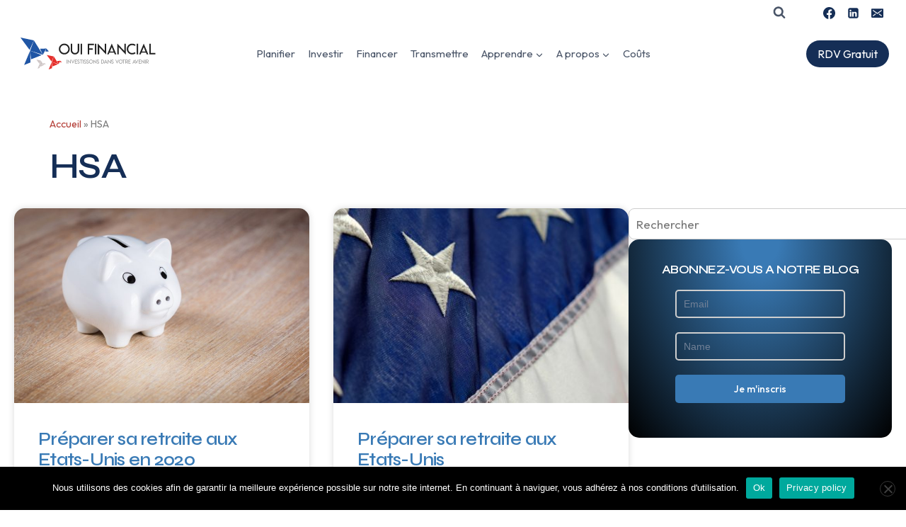

--- FILE ---
content_type: text/css; charset=utf-8
request_url: https://ouifinancial.com/wp-content/plugins/ai-share-summarize/assets/css/ai-share-summarize.css?ver=1.4.1
body_size: 4248
content:
/**
 * AI Share & Summarize Plugin - CSS Styles
 * Minimalist styles for share and AI summarize buttons
 * Version: 1.4.0
 */

/* Main container */
.ayudawp-share-buttons,
.ayudawp-share-buttons h3,
.ayudawp-share-buttons h4,
.ayudawp-share-buttons h5,
.ayudawp-share-buttons h6,
.ayudawp-share-buttons span,
.ayudawp-share-buttons .ayudawp-title,
.ayudawp-buttons-container {
    background: transparent !important;
    background-color: transparent !important;
}

.ayudawp-share-buttons {
    margin: 30px 0;
    padding: 20px 0;
    border-top: 1px solid #e0e0e0;
    border-bottom: 1px solid #e0e0e0;
    clear: both;
}

/* Centered alignment option */
.ayudawp-share-buttons.ayudawp-aiss-centered {
    text-align: center;
}

.ayudawp-share-buttons.ayudawp-aiss-centered .ayudawp-buttons-container {
    justify-content: center;
}

.ayudawp-share-buttons .ayudawp-title {
    margin: 0 0 15px 0;
    font-size: 16px;
    font-weight: 600;
    color: #555;
    font-family: inherit;
    display: block;
}

/* Specific styles for each title type */
.ayudawp-share-buttons h3.ayudawp-title {
    font-size: 18px;
}

.ayudawp-share-buttons h4.ayudawp-title {
    font-size: 16px;
}

.ayudawp-share-buttons h5.ayudawp-title {
    font-size: 14px;
}

.ayudawp-share-buttons h6.ayudawp-title {
    font-size: 13px;
}

.ayudawp-share-buttons span.ayudawp-title {
    font-size: 16px;
    font-weight: 600;
}

/* Buttons container */
.ayudawp-buttons-container {
    display: flex;
    flex-wrap: wrap;
    gap: 10px;
    align-items: center;
}

/* Base button styles - Works for both <a> and <button> with consistent sizing */
.ayudawp-share-btn {
    display: inline-flex;
    align-items: center;
    justify-content: center;
    padding: 8px 16px;
    border-radius: 4px;
    text-decoration: none !important;
    font-weight: 500;
    font-size: 14px;
    line-height: 1.4;
    transition: all 0.3s ease;
    border: 1px solid #ddd;
    width: 180px;
    min-height: 40px; /* Consistent height for both link and button */
    text-align: center;
    background: #fff;
    color: #555;
    font-family: inherit;
    text-transform: capitalize;
    gap: 6px;
    cursor: pointer;
    position: relative;
    overflow: hidden;
}

/* Reset button defaults when used as <button> */
button.ayudawp-share-btn {
    border: 1px solid #ddd;
    background: #fff;
    color: #555;
    font-family: inherit;
    font-size: 14px;
    font-weight: 500;
    outline: none;
    appearance: none;
    -webkit-appearance: none;
    -moz-appearance: none;
}

/* Hover effects */
.ayudawp-share-btn:hover {
    transform: translateY(-2px);
    text-decoration: none !important;
    color: #333;
    background: #f8f9fa;
    border-color: #999;
    box-shadow: 0 4px 12px rgba(0,0,0,0.1);
}

.ayudawp-share-btn:focus {
    outline: 2px solid #0073aa;
    outline-offset: 2px;
    text-decoration: none !important;
}

.ayudawp-share-btn:visited {
    text-decoration: none !important;
}

.ayudawp-share-btn:active {
    text-decoration: none !important;
    transform: translateY(0);
}

/* Ensure button elements inherit proper colors */
button.ayudawp-share-btn:focus {
    outline: 2px solid #0073aa;
    outline-offset: 2px;
}

/* Icon styles */
.ayudawp-icon-wrapper {
    display: inline-flex;
    align-items: center;
    justify-content: center;
    flex-shrink: 0;
}

.ayudawp-icon {
    stroke: currentColor;
}

/* Icons with text layout */
.ayudawp-share-buttons.with-icons .ayudawp-share-btn {
    display: inline-flex;
    align-items: center;
    gap: 6px;
}

.ayudawp-share-buttons.with-icons .ayudawp-button-text {
    display: inline;
}

/* ICONS ONLY STYLE - Consistent sizing for both link and button */
.ayudawp-share-buttons.icons-only .ayudawp-share-btn {
    min-width: 44px;
    width: 44px;
    height: 44px;
    padding: 0;
    border-radius: 6px;
    justify-content: center;
}

.ayudawp-share-buttons.icons-only.square .ayudawp-share-btn {
    border-radius: 4px;
}

.ayudawp-share-buttons.icons-only.circular .ayudawp-share-btn {
    border-radius: 50%;
}

/* DEFAULT STYLE - Minimalist with white background */
.ayudawp-share-buttons .ayudawp-share-btn,
.ayudawp-share-buttons.default .ayudawp-share-btn {
    background: #fff;
    color: #555;
    border: 1px solid #ddd;
}

.ayudawp-share-buttons .ayudawp-share-btn:hover,
.ayudawp-share-buttons.default .ayudawp-share-btn:hover {
    background: #f8f9fa;
    color: #333;
    border-color: #999;
}

/* MINIMAL STYLE - Only borders, BLACK text */
.ayudawp-share-buttons.minimal .ayudawp-share-btn {
    background: transparent !important;
    color: #333 !important;
    border: 1px solid #ddd;
}

.ayudawp-share-buttons.minimal .ayudawp-share-btn:hover {
    background: rgba(0,0,0,0.05) !important;
    color: #000 !important;
    border-color: #999;
}

/* BRAND STYLE - Platform colors with MAXIMUM SPECIFICITY - Works for both <a> and <button> */
.ayudawp-share-buttons.brand .ayudawp-share-btn.twitter,
.ayudawp-share-buttons.brand a.ayudawp-share-btn.twitter,
.ayudawp-share-buttons.brand button.ayudawp-share-btn.twitter {
    background: #1da1f2 !important;
    background-color: #1da1f2 !important;
    border-color: #1da1f2 !important;
    color: white !important;
}

.ayudawp-share-buttons.brand .ayudawp-share-btn.twitter:hover,
.ayudawp-share-buttons.brand a.ayudawp-share-btn.twitter:hover,
.ayudawp-share-buttons.brand button.ayudawp-share-btn.twitter:hover {
    background: #1991db !important;
    background-color: #1991db !important;
    color: white !important;
}

.ayudawp-share-buttons.brand .ayudawp-share-btn.linkedin,
.ayudawp-share-buttons.brand a.ayudawp-share-btn.linkedin,
.ayudawp-share-buttons.brand button.ayudawp-share-btn.linkedin {
    background: #0077b5 !important;
    background-color: #0077b5 !important;
    border-color: #0077b5 !important;
    color: white !important;
}

.ayudawp-share-buttons.brand .ayudawp-share-btn.linkedin:hover,
.ayudawp-share-buttons.brand a.ayudawp-share-btn.linkedin:hover,
.ayudawp-share-buttons.brand button.ayudawp-share-btn.linkedin:hover {
    background: #006699 !important;
    background-color: #006699 !important;
    color: white !important;
}

.ayudawp-share-buttons.brand .ayudawp-share-btn.facebook,
.ayudawp-share-buttons.brand a.ayudawp-share-btn.facebook,
.ayudawp-share-buttons.brand button.ayudawp-share-btn.facebook {
    background: #1877f2 !important;
    background-color: #1877f2 !important;
    border-color: #1877f2 !important;
    color: white !important;
}

.ayudawp-share-buttons.brand .ayudawp-share-btn.facebook:hover,
.ayudawp-share-buttons.brand a.ayudawp-share-btn.facebook:hover,
.ayudawp-share-buttons.brand button.ayudawp-share-btn.facebook:hover {
    background: #166fe5 !important;
    background-color: #166fe5 !important;
    color: white !important;
}

.ayudawp-share-buttons.brand .ayudawp-share-btn.telegram,
.ayudawp-share-buttons.brand a.ayudawp-share-btn.telegram,
.ayudawp-share-buttons.brand button.ayudawp-share-btn.telegram {
    background: #0088cc !important;
    background-color: #0088cc !important;
    border-color: #0088cc !important;
    color: white !important;
}

.ayudawp-share-buttons.brand .ayudawp-share-btn.telegram:hover,
.ayudawp-share-buttons.brand a.ayudawp-share-btn.telegram:hover,
.ayudawp-share-buttons.brand button.ayudawp-share-btn.telegram:hover {
    background: #007bb3 !important;
    background-color: #007bb3 !important;
    color: white !important;
}

.ayudawp-share-buttons.brand .ayudawp-share-btn.whatsapp,
.ayudawp-share-buttons.brand a.ayudawp-share-btn.whatsapp,
.ayudawp-share-buttons.brand button.ayudawp-share-btn.whatsapp {
    background: #25d366 !important;
    background-color: #25d366 !important;
    border-color: #25d366 !important;
    color: white !important;
}

.ayudawp-share-buttons.brand .ayudawp-share-btn.whatsapp:hover,
.ayudawp-share-buttons.brand a.ayudawp-share-btn.whatsapp:hover,
.ayudawp-share-buttons.brand button.ayudawp-share-btn.whatsapp:hover {
    background: #22c55e !important;
    background-color: #22c55e !important;
    color: white !important;
}

.ayudawp-share-buttons.brand .ayudawp-share-btn.email,
.ayudawp-share-buttons.brand a.ayudawp-share-btn.email,
.ayudawp-share-buttons.brand button.ayudawp-share-btn.email {
    background: #6c757d !important;
    background-color: #6c757d !important;
    border-color: #6c757d !important;
    color: white !important;
}

.ayudawp-share-buttons.brand .ayudawp-share-btn.email:hover,
.ayudawp-share-buttons.brand a.ayudawp-share-btn.email:hover,
.ayudawp-share-buttons.brand button.ayudawp-share-btn.email:hover {
    background: #5a6268 !important;
    background-color: #5a6268 !important;
    color: white !important;
}

.ayudawp-share-buttons.brand .ayudawp-share-btn.raindrop,
.ayudawp-share-buttons.brand a.ayudawp-share-btn.raindrop,
.ayudawp-share-buttons.brand button.ayudawp-share-btn.raindrop {
    background: #1e90ff !important;
    background-color: #1e90ff !important;
    border-color: #1e90ff !important;
    color: white !important;
}

.ayudawp-share-buttons.brand .ayudawp-share-btn.raindrop:hover,
.ayudawp-share-buttons.brand a.ayudawp-share-btn.raindrop:hover,
.ayudawp-share-buttons.brand button.ayudawp-share-btn.raindrop:hover {
    background: #1c86ee !important;
    background-color: #1c86ee !important;
    color: white !important;
}

/* New social networks brand colors */
.ayudawp-share-buttons.brand .ayudawp-share-btn.reddit,
.ayudawp-share-buttons.brand a.ayudawp-share-btn.reddit,
.ayudawp-share-buttons.brand button.ayudawp-share-btn.reddit {
    background: #ff4500 !important;
    background-color: #ff4500 !important;
    border-color: #ff4500 !important;
    color: white !important;
}

.ayudawp-share-buttons.brand .ayudawp-share-btn.reddit:hover,
.ayudawp-share-buttons.brand a.ayudawp-share-btn.reddit:hover,
.ayudawp-share-buttons.brand button.ayudawp-share-btn.reddit:hover {
    background: #e03e00 !important;
    background-color: #e03e00 !important;
    color: white !important;
}

.ayudawp-share-buttons.brand .ayudawp-share-btn.bluesky,
.ayudawp-share-buttons.brand a.ayudawp-share-btn.bluesky,
.ayudawp-share-buttons.brand button.ayudawp-share-btn.bluesky {
    background: #00a8e8 !important;
    background-color: #00a8e8 !important;
    border-color: #00a8e8 !important;
    color: white !important;
}

.ayudawp-share-buttons.brand .ayudawp-share-btn.bluesky:hover,
.ayudawp-share-buttons.brand a.ayudawp-share-btn.bluesky:hover,
.ayudawp-share-buttons.brand button.ayudawp-share-btn.bluesky:hover {
    background: #0095ce !important;
    background-color: #0095ce !important;
    color: white !important;
}

.ayudawp-share-buttons.brand .ayudawp-share-btn.line,
.ayudawp-share-buttons.brand a.ayudawp-share-btn.line,
.ayudawp-share-buttons.brand button.ayudawp-share-btn.line {
    background: #00c300 !important;
    background-color: #00c300 !important;
    border-color: #00c300 !important;
    color: white !important;
}

.ayudawp-share-buttons.brand .ayudawp-share-btn.line:hover,
.ayudawp-share-buttons.brand a.ayudawp-share-btn.line:hover,
.ayudawp-share-buttons.brand button.ayudawp-share-btn.line:hover {
    background: #00a600 !important;
    background-color: #00a600 !important;
    color: white !important;
}

/* AI buttons brand colors */
.ayudawp-share-buttons.brand .ayudawp-share-btn.claude,
.ayudawp-share-buttons.brand a.ayudawp-share-btn.claude,
.ayudawp-share-buttons.brand button.ayudawp-share-btn.claude {
    background: #ff6b35 !important;
    background-color: #ff6b35 !important;
    border-color: #ff6b35 !important;
    color: white !important;
}

.ayudawp-share-buttons.brand .ayudawp-share-btn.claude:hover,
.ayudawp-share-buttons.brand a.ayudawp-share-btn.claude:hover,
.ayudawp-share-buttons.brand button.ayudawp-share-btn.claude:hover {
    background: #e55a2b !important;
    background-color: #e55a2b !important;
    color: white !important;
}

.ayudawp-share-buttons.brand .ayudawp-share-btn.chatgpt,
.ayudawp-share-buttons.brand a.ayudawp-share-btn.chatgpt,
.ayudawp-share-buttons.brand button.ayudawp-share-btn.chatgpt {
    background: #10a37f !important;
    background-color: #10a37f !important;
    border-color: #10a37f !important;
    color: white !important;
}

.ayudawp-share-buttons.brand .ayudawp-share-btn.chatgpt:hover,
.ayudawp-share-buttons.brand a.ayudawp-share-btn.chatgpt:hover,
.ayudawp-share-buttons.brand button.ayudawp-share-btn.chatgpt:hover {
    background: #0d8f72 !important;
    background-color: #0d8f72 !important;
    color: white !important;
}

.ayudawp-share-buttons.brand .ayudawp-share-btn.google-ai,
.ayudawp-share-buttons.brand a.ayudawp-share-btn.google-ai,
.ayudawp-share-buttons.brand button.ayudawp-share-btn.google-ai {
    background: #E84430 !important;
    background-color: #E84430 !important;
    border-color: #E84430 !important;
    color: white !important;
}

.ayudawp-share-buttons.brand .ayudawp-share-btn.google-ai:hover,
.ayudawp-share-buttons.brand a.ayudawp-share-btn.google-ai:hover,
.ayudawp-share-buttons.brand button.ayudawp-share-btn.google-ai:hover {
    background: #d13d2a !important;
    background-color: #d13d2a !important;
    color: white !important;
}

.ayudawp-share-buttons.brand .ayudawp-share-btn.gemini,
.ayudawp-share-buttons.brand a.ayudawp-share-btn.gemini,
.ayudawp-share-buttons.brand button.ayudawp-share-btn.gemini {
    background: #8e44ad !important;
    background-color: #8e44ad !important;
    border-color: #8e44ad !important;
    color: white !important;
}

.ayudawp-share-buttons.brand .ayudawp-share-btn.gemini:hover,
.ayudawp-share-buttons.brand a.ayudawp-share-btn.gemini:hover,
.ayudawp-share-buttons.brand button.ayudawp-share-btn.gemini:hover {
    background: #7d3c98 !important;
    background-color: #7d3c98 !important;
    color: white !important;
}

.ayudawp-share-buttons.brand .ayudawp-share-btn.grok,
.ayudawp-share-buttons.brand a.ayudawp-share-btn.grok,
.ayudawp-share-buttons.brand button.ayudawp-share-btn.grok {
    background: #000000 !important;
    background-color: #000000 !important;
    border-color: #000000 !important;
    color: white !important;
}

.ayudawp-share-buttons.brand .ayudawp-share-btn.grok:hover,
.ayudawp-share-buttons.brand a.ayudawp-share-btn.grok:hover,
.ayudawp-share-buttons.brand button.ayudawp-share-btn.grok:hover {
    background: #333333 !important;
    background-color: #333333 !important;
    color: white !important;
}

.ayudawp-share-buttons.brand .ayudawp-share-btn.perplexity,
.ayudawp-share-buttons.brand a.ayudawp-share-btn.perplexity,
.ayudawp-share-buttons.brand button.ayudawp-share-btn.perplexity {
    background: #20b2aa !important;
    background-color: #20b2aa !important;
    border-color: #20b2aa !important;
    color: white !important;
}

.ayudawp-share-buttons.brand .ayudawp-share-btn.perplexity:hover,
.ayudawp-share-buttons.brand a.ayudawp-share-btn.perplexity:hover,
.ayudawp-share-buttons.brand button.ayudawp-share-btn.perplexity:hover {
    background: #1c9a94 !important;
    background-color: #1c9a94 !important;
    color: white !important;
}

/* New AI platforms brand colors */
.ayudawp-share-buttons.brand .ayudawp-share-btn.deepseek,
.ayudawp-share-buttons.brand a.ayudawp-share-btn.deepseek,
.ayudawp-share-buttons.brand button.ayudawp-share-btn.deepseek {
    background: #4a90e2 !important;
    background-color: #4a90e2 !important;
    border-color: #4a90e2 !important;
    color: white !important;
}

.ayudawp-share-buttons.brand .ayudawp-share-btn.deepseek:hover,
.ayudawp-share-buttons.brand a.ayudawp-share-btn.deepseek:hover,
.ayudawp-share-buttons.brand button.ayudawp-share-btn.deepseek:hover {
    background: #3d7ec9 !important;
    background-color: #3d7ec9 !important;
    color: white !important;
}

.ayudawp-share-buttons.brand .ayudawp-share-btn.mistral,
.ayudawp-share-buttons.brand a.ayudawp-share-btn.mistral,
.ayudawp-share-buttons.brand button.ayudawp-share-btn.mistral {
    background: #ff7000 !important;
    background-color: #ff7000 !important;
    border-color: #ff7000 !important;
    color: white !important;
}

.ayudawp-share-buttons.brand .ayudawp-share-btn.mistral:hover,
.ayudawp-share-buttons.brand a.ayudawp-share-btn.mistral:hover,
.ayudawp-share-buttons.brand button.ayudawp-share-btn.mistral:hover {
    background: #e66300 !important;
    background-color: #e66300 !important;
    color: white !important;
}

.ayudawp-share-buttons.brand .ayudawp-share-btn.copilot,
.ayudawp-share-buttons.brand a.ayudawp-share-btn.copilot,
.ayudawp-share-buttons.brand button.ayudawp-share-btn.copilot {
    background: #5e5e5e !important;
    background-color: #5e5e5e !important;
    border-color: #5e5e5e !important;
    color: white !important;
}

.ayudawp-share-buttons.brand .ayudawp-share-btn.copilot:hover,
.ayudawp-share-buttons.brand a.ayudawp-share-btn.copilot:hover,
.ayudawp-share-buttons.brand button.ayudawp-share-btn.copilot:hover {
    background: #4a4a4a !important;
    background-color: #4a4a4a !important;
    color: white !important;
}

/* ICONS-ONLY STYLE with brand colors - Consistent sizing for both <a> and <button> */
.ayudawp-share-buttons.icons-only .ayudawp-share-btn {
    transition: all 0.3s ease;
}

/* Social networks icons-only */
.ayudawp-share-buttons.icons-only .ayudawp-share-btn.twitter,
.ayudawp-share-buttons.icons-only button.ayudawp-share-btn.twitter {
    background: #1da1f2 !important;
    border-color: #1da1f2 !important;
    color: white !important;
}

.ayudawp-share-buttons.icons-only .ayudawp-share-btn.twitter:hover,
.ayudawp-share-buttons.icons-only button.ayudawp-share-btn.twitter:hover {
    background: #1991db !important;
    color: white !important;
}

.ayudawp-share-buttons.icons-only .ayudawp-share-btn.linkedin,
.ayudawp-share-buttons.icons-only button.ayudawp-share-btn.linkedin {
    background: #0077b5 !important;
    border-color: #0077b5 !important;
    color: white !important;
}

.ayudawp-share-buttons.icons-only .ayudawp-share-btn.linkedin:hover,
.ayudawp-share-buttons.icons-only button.ayudawp-share-btn.linkedin:hover {
    background: #006699 !important;
    color: white !important;
}

.ayudawp-share-buttons.icons-only .ayudawp-share-btn.facebook,
.ayudawp-share-buttons.icons-only button.ayudawp-share-btn.facebook {
    background: #1877f2 !important;
    border-color: #1877f2 !important;
    color: white !important;
}

.ayudawp-share-buttons.icons-only .ayudawp-share-btn.facebook:hover,
.ayudawp-share-buttons.icons-only button.ayudawp-share-btn.facebook:hover {
    background: #166fe5 !important;
    color: white !important;
}

.ayudawp-share-buttons.icons-only .ayudawp-share-btn.telegram,
.ayudawp-share-buttons.icons-only button.ayudawp-share-btn.telegram {
    background: #0088cc !important;
    border-color: #0088cc !important;
    color: white !important;
}

.ayudawp-share-buttons.icons-only .ayudawp-share-btn.telegram:hover,
.ayudawp-share-buttons.icons-only button.ayudawp-share-btn.telegram:hover {
    background: #007bb3 !important;
    color: white !important;
}

.ayudawp-share-buttons.icons-only .ayudawp-share-btn.whatsapp,
.ayudawp-share-buttons.icons-only button.ayudawp-share-btn.whatsapp {
    background: #25d366 !important;
    border-color: #25d366 !important;
    color: white !important;
}

.ayudawp-share-buttons.icons-only .ayudawp-share-btn.whatsapp:hover,
.ayudawp-share-buttons.icons-only button.ayudawp-share-btn.whatsapp:hover {
    background: #22c55e !important;
    color: white !important;
}

.ayudawp-share-buttons.icons-only .ayudawp-share-btn.email,
.ayudawp-share-buttons.icons-only button.ayudawp-share-btn.email {
    background: #6c757d !important;
    border-color: #6c757d !important;
    color: white !important;
}

.ayudawp-share-buttons.icons-only .ayudawp-share-btn.email:hover,
.ayudawp-share-buttons.icons-only button.ayudawp-share-btn.email:hover {
    background: #5a6268 !important;
    color: white !important;
}

.ayudawp-share-buttons.icons-only .ayudawp-share-btn.raindrop,
.ayudawp-share-buttons.icons-only button.ayudawp-share-btn.raindrop {
    background: #1e90ff !important;
    border-color: #1e90ff !important;
    color: white !important;
}

.ayudawp-share-buttons.icons-only .ayudawp-share-btn.raindrop:hover,
.ayudawp-share-buttons.icons-only button.ayudawp-share-btn.raindrop:hover {
    background: #1c86ee !important;
    color: white !important;
}

/* New social networks icons-only */
.ayudawp-share-buttons.icons-only .ayudawp-share-btn.reddit,
.ayudawp-share-buttons.icons-only button.ayudawp-share-btn.reddit {
    background: #ff4500 !important;
    border-color: #ff4500 !important;
    color: white !important;
}

.ayudawp-share-buttons.icons-only .ayudawp-share-btn.reddit:hover,
.ayudawp-share-buttons.icons-only button.ayudawp-share-btn.reddit:hover {
    background: #e03e00 !important;
    color: white !important;
}

.ayudawp-share-buttons.icons-only .ayudawp-share-btn.bluesky,
.ayudawp-share-buttons.icons-only button.ayudawp-share-btn.bluesky {
    background: #00a8e8 !important;
    border-color: #00a8e8 !important;
    color: white !important;
}

.ayudawp-share-buttons.icons-only .ayudawp-share-btn.bluesky:hover,
.ayudawp-share-buttons.icons-only button.ayudawp-share-btn.bluesky:hover {
    background: #0095ce !important;
    color: white !important;
}

.ayudawp-share-buttons.icons-only .ayudawp-share-btn.line,
.ayudawp-share-buttons.icons-only button.ayudawp-share-btn.line {
    background: #00c300 !important;
    border-color: #00c300 !important;
    color: white !important;
}

.ayudawp-share-buttons.icons-only .ayudawp-share-btn.line:hover,
.ayudawp-share-buttons.icons-only button.ayudawp-share-btn.line:hover {
    background: #00a600 !important;
    color: white !important;
}

/* AI platforms icons-only */
.ayudawp-share-buttons.icons-only .ayudawp-share-btn.claude,
.ayudawp-share-buttons.icons-only button.ayudawp-share-btn.claude {
    background: #D07252 !important;
    border-color: #D07252 !important;
    color: white !important;
}

.ayudawp-share-buttons.icons-only .ayudawp-share-btn.claude:hover,
.ayudawp-share-buttons.icons-only button.ayudawp-share-btn.claude:hover {
    background: #c45f3f !important;
    color: white !important;
}

.ayudawp-share-buttons.icons-only .ayudawp-share-btn.chatgpt,
.ayudawp-share-buttons.icons-only button.ayudawp-share-btn.chatgpt {
    background: #70A597 !important;
    border-color: #70A597 !important;
    color: white !important;
}

.ayudawp-share-buttons.icons-only .ayudawp-share-btn.chatgpt:hover,
.ayudawp-share-buttons.icons-only button.ayudawp-share-btn.chatgpt:hover {
    background: #5f9285 !important;
    color: white !important;
}

.ayudawp-share-buttons.icons-only .ayudawp-share-btn.google-ai,
.ayudawp-share-buttons.icons-only button.ayudawp-share-btn.google-ai {
    background: #4285f4 !important;
    border-color: #4285f4 !important;
    color: white !important;
}

.ayudawp-share-buttons.icons-only .ayudawp-share-btn.google-ai:hover,
.ayudawp-share-buttons.icons-only button.ayudawp-share-btn.google-ai:hover {
    background: #3367d6 !important;
    color: white !important;
}

.ayudawp-share-buttons.icons-only .ayudawp-share-btn.gemini,
.ayudawp-share-buttons.icons-only button.ayudawp-share-btn.gemini {
    background: #8e44ad !important;
    border-color: #8e44ad !important;
    color: white !important;
}

.ayudawp-share-buttons.icons-only .ayudawp-share-btn.gemini:hover,
.ayudawp-share-buttons.icons-only button.ayudawp-share-btn.gemini:hover {
    background: #7d3c98 !important;
    color: white !important;
}

.ayudawp-share-buttons.icons-only .ayudawp-share-btn.grok,
.ayudawp-share-buttons.icons-only button.ayudawp-share-btn.grok {
    background: #000000 !important;
    border-color: #000000 !important;
    color: white !important;
}

.ayudawp-share-buttons.icons-only .ayudawp-share-btn.grok:hover,
.ayudawp-share-buttons.icons-only button.ayudawp-share-btn.grok:hover {
    background: #333333 !important;
    color: white !important;
}

.ayudawp-share-buttons.icons-only .ayudawp-share-btn.perplexity,
.ayudawp-share-buttons.icons-only button.ayudawp-share-btn.perplexity {
    background: #257C85 !important;
    border-color: #257C85 !important;
    color: white !important;
}

.ayudawp-share-buttons.icons-only .ayudawp-share-btn.perplexity:hover,
.ayudawp-share-buttons.icons-only button.ayudawp-share-btn.perplexity:hover {
    background: #206a72 !important;
    color: white !important;
}

/* New AI platforms icons-only */
.ayudawp-share-buttons.icons-only .ayudawp-share-btn.deepseek,
.ayudawp-share-buttons.icons-only button.ayudawp-share-btn.deepseek {
    background: #4a90e2 !important;
    border-color: #4a90e2 !important;
    color: white !important;
}

.ayudawp-share-buttons.icons-only .ayudawp-share-btn.deepseek:hover,
.ayudawp-share-buttons.icons-only button.ayudawp-share-btn.deepseek:hover {
    background: #3d7ec9 !important;
    color: white !important;
}

.ayudawp-share-buttons.icons-only .ayudawp-share-btn.mistral,
.ayudawp-share-buttons.icons-only button.ayudawp-share-btn.mistral {
    background: #ff7000 !important;
    border-color: #ff7000 !important;
    color: white !important;
}

.ayudawp-share-buttons.icons-only .ayudawp-share-btn.mistral:hover,
.ayudawp-share-buttons.icons-only button.ayudawp-share-btn.mistral:hover {
    background: #e66300 !important;
    color: white !important;
}

.ayudawp-share-buttons.icons-only .ayudawp-share-btn.copilot,
.ayudawp-share-buttons.icons-only button.ayudawp-share-btn.copilot {
    background: #5e5e5e !important;
    border-color: #5e5e5e !important;
    color: white !important;
}

.ayudawp-share-buttons.icons-only .ayudawp-share-btn.copilot:hover,
.ayudawp-share-buttons.icons-only button.ayudawp-share-btn.copilot:hover {
    background: #4a4a4a !important;
    color: white !important;
}

/* DARK STYLE - For dark backgrounds */
.ayudawp-share-buttons.dark {
    border-top-color: #444;
    border-bottom-color: #444;
}

.ayudawp-share-buttons.dark .ayudawp-share-btn {
    background: transparent !important;
    color: #e0e0e0 !important;
    border: 1px solid #666;
}

.ayudawp-share-buttons.dark .ayudawp-share-btn:hover {
    background: rgba(255,255,255,0.1) !important;
    color: #fff !important;
    border-color: #999;
}

.ayudawp-share-buttons.dark .ayudawp-title {
    color: #e0e0e0;
}

/* Tooltip styles */
.ayudawp-tooltip {
    position: absolute;
    background: #333;
    color: #fff;
    padding: 6px 12px;
    border-radius: 4px;
    font-size: 12px;
    white-space: nowrap;
    pointer-events: none;
    opacity: 0;
    transition: opacity 0.3s ease;
    z-index: 9999;
    box-shadow: 0 2px 8px rgba(0,0,0,0.3);
}

.ayudawp-tooltip:after {
    content: '';
    position: absolute;
    bottom: -6px;
    left: 50%;
    transform: translateX(-50%);
    width: 0;
    height: 0;
    border-left: 6px solid transparent;
    border-right: 6px solid transparent;
    border-top: 6px solid #333;
}

.ayudawp-tooltip.active {
    opacity: 1;
}

/* Responsive */
@media (max-width: 768px) {
    .ayudawp-buttons-container {
        gap: 8px;
    }
    
    .ayudawp-share-btn {
        padding: 6px 12px;
        font-size: 13px;
        width: 150px;
        min-height: 36px;
    }
    
    .ayudawp-share-buttons.icons-only .ayudawp-share-btn {
        width: 40px;
        height: 40px;
        min-width: 40px;
    }
    
    .ayudawp-share-buttons {
        padding: 15px 0;
        margin: 20px 0;
    }
    
    .ayudawp-share-buttons .ayudawp-title {
        font-size: 15px;
        margin-bottom: 12px;
    }
}

@media (max-width: 480px) {
    .ayudawp-buttons-container {
        flex-direction: column;
        align-items: center;
    }
    
    .ayudawp-share-btn {
        width: 100%;
        max-width: 300px;
    }
    
    .ayudawp-share-buttons.icons-only .ayudawp-buttons-container {
        display: grid;
        grid-template-columns: repeat(auto-fill, 40px);
        gap: 8px;
        flex-direction: row;
    }
    
    .ayudawp-share-buttons.ayudawp-aiss-centered.icons-only .ayudawp-buttons-container {
        display: flex;
        flex-wrap: wrap;
        margin: 0 auto;
        max-width: 300px;
        justify-content: center;
    }
    
    .ayudawp-share-buttons:not(.ayudawp-aiss-centered).icons-only .ayudawp-buttons-container {
        margin: 0;
        max-width: 100%;
        justify-content: flex-start;
    }
    
    .ayudawp-share-buttons.icons-only .ayudawp-share-btn {
        width: 40px;
        max-width: 40px;
    }
}

/* Admin styles for danger zone */
.ayudawp-danger-zone {
    padding: 15px;
    margin-top: 10px;
    border: 2px solid #dc3232;
    background: #fff2f2;
    border-radius: 4px;
}

.ayudawp-danger-zone label {
    display: flex;
    align-items: center;
    gap: 8px;
    font-weight: 600;
    color: #dc3232;
}

.ayudawp-warning {
    color: #dc3232 !important;
    font-weight: 500;
    margin-top: 8px;
}

/* Additional consistency improvements */
a.ayudawp-share-btn,
button.ayudawp-share-btn {
    box-sizing: border-box;
    -webkit-box-sizing: border-box;
    -moz-box-sizing: border-box;
}

--- FILE ---
content_type: text/css; charset=utf-8
request_url: https://ouifinancial.com/wp-content/uploads/elementor/css/post-24.css?ver=1768596538
body_size: 828
content:
.elementor-kit-24{--e-global-color-primary:#397AB5;--e-global-color-secondary:#54595F;--e-global-color-text:#7A7A7A;--e-global-color-accent:#B54039;--e-global-color-kadence1:#152e56;--e-global-color-kadence2:#b54039;--e-global-color-kadence3:#212121;--e-global-color-kadence4:#2D3748;--e-global-color-kadence5:#4A5568;--e-global-color-kadence6:#718096;--e-global-color-kadence7:#f0f0f0;--e-global-color-kadence8:#F7FAFC;--e-global-color-kadence9:#ffffff;--e-global-color-6c7ab455:#6EC1E4;--e-global-color-ce9db6a:#61CE70;--e-global-color-50db1aa1:#4054B2;--e-global-color-7b2ba2e7:#23A455;--e-global-color-655898e4:#000;--e-global-color-4897325e:#FFF;--e-global-typography-primary-font-family:"Syne";--e-global-typography-primary-font-weight:600;--e-global-typography-secondary-font-family:"Roboto Slab";--e-global-typography-secondary-font-weight:400;--e-global-typography-text-font-family:"Outfit";--e-global-typography-text-font-weight:400;--e-global-typography-accent-font-family:"Roboto";--e-global-typography-accent-font-weight:500;--e-global-typography-ad6d7e7-font-family:"Outfit";--e-global-typography-ad6d7e7-font-size:1.1em;--e-global-typography-ad6d7e7-font-weight:500;color:var( --e-global-color-text );font-family:"Outfit", Sans-serif;font-size:17px;}.elementor-kit-24.el-is-editing{--global-palette1:#152e56;--global-palette2:#b54039;--global-palette3:#212121;--global-palette4:#2D3748;--global-palette5:#4A5568;--global-palette6:#718096;--global-palette7:#f0f0f0;--global-palette8:#F7FAFC;--global-palette9:#ffffff;}.elementor-kit-24 button:hover,.elementor-kit-24 button:focus,.elementor-kit-24 input[type="button"]:hover,.elementor-kit-24 input[type="button"]:focus,.elementor-kit-24 input[type="submit"]:hover,.elementor-kit-24 input[type="submit"]:focus,.elementor-kit-24 .elementor-button:hover,.elementor-kit-24 .elementor-button:focus{background-color:var( --e-global-color-accent );color:var( --e-global-color-kadence9 );}.elementor-kit-24 e-page-transition{background-color:#FFBC7D;}.elementor-kit-24 p{margin-block-end:1.5em;}.elementor-kit-24 h1{font-family:"Syne", Sans-serif;font-size:3em;letter-spacing:-0.03em;}.elementor-kit-24 h2{font-family:"Syne", Sans-serif;font-size:2.2em;letter-spacing:-0.03em;}.elementor-kit-24 h3{font-family:"Syne", Sans-serif;font-size:1.5em;line-height:1.2em;letter-spacing:-0.03em;}.elementor-kit-24 h4{font-family:"Syne", Sans-serif;font-size:1em;letter-spacing:-0.03em;}.elementor-kit-24 h5{letter-spacing:-0.03em;}.elementor-kit-24 button,.elementor-kit-24 input[type="button"],.elementor-kit-24 input[type="submit"],.elementor-kit-24 .elementor-button{font-family:"Outfit", Sans-serif;font-weight:500;border-style:solid;border-width:1px 1px 1px 1px;border-color:#FFFFFF69;border-radius:50px 50px 50px 50px;}.elementor-section.elementor-section-boxed > .elementor-container{max-width:1140px;}.e-con{--container-max-width:1140px;}.elementor-widget:not(:last-child){--kit-widget-spacing:20px;}.elementor-element{--widgets-spacing:20px 20px;--widgets-spacing-row:20px;--widgets-spacing-column:20px;}{}h1.entry-title{display:var(--page-title-display);}@media(max-width:1024px){.elementor-section.elementor-section-boxed > .elementor-container{max-width:1024px;}.e-con{--container-max-width:1024px;}}@media(max-width:767px){.elementor-kit-24 h1{font-size:2.2em;}.elementor-kit-24 h2{font-size:2em;}.elementor-kit-24 h4{font-size:1em;}.elementor-section.elementor-section-boxed > .elementor-container{max-width:767px;}.e-con{--container-max-width:767px;}}

--- FILE ---
content_type: text/css; charset=utf-8
request_url: https://ouifinancial.com/wp-content/uploads/elementor/css/post-5199.css?ver=1768596540
body_size: 1644
content:
.elementor-5199 .elementor-element.elementor-element-fd9f018{--display:flex;--flex-direction:column;--container-widget-width:100%;--container-widget-height:initial;--container-widget-flex-grow:0;--container-widget-align-self:initial;--flex-wrap-mobile:wrap;--gap:1em 1em;--row-gap:1em;--column-gap:1em;--padding-top:2em;--padding-bottom:2em;--padding-left:2em;--padding-right:2em;}.elementor-widget-breadcrumbs{font-family:var( --e-global-typography-secondary-font-family ), Sans-serif;font-weight:var( --e-global-typography-secondary-font-weight );}.elementor-5199 .elementor-element.elementor-element-5c80bd2{font-family:"Outfit", Sans-serif;font-weight:400;}.elementor-widget-theme-archive-title .elementor-heading-title{font-family:var( --e-global-typography-primary-font-family ), Sans-serif;font-weight:var( --e-global-typography-primary-font-weight );color:var( --e-global-color-primary );}.elementor-5199 .elementor-element.elementor-element-9b16b09 .elementor-heading-title{color:var( --e-global-color-kadence1 );}.elementor-5199 .elementor-element.elementor-element-09c5c7b{--display:flex;--flex-direction:row;--container-widget-width:initial;--container-widget-height:100%;--container-widget-flex-grow:1;--container-widget-align-self:stretch;--flex-wrap-mobile:wrap;--justify-content:space-between;--gap:2em 2em;--row-gap:2em;--column-gap:2em;--margin-top:0em;--margin-bottom:5em;--margin-left:0em;--margin-right:0em;--padding-top:0px;--padding-bottom:0px;--padding-left:0px;--padding-right:0px;}.elementor-5199 .elementor-element.elementor-element-9b59c4f{--display:flex;--flex-direction:column;--container-widget-width:100%;--container-widget-height:initial;--container-widget-flex-grow:0;--container-widget-align-self:initial;--flex-wrap-mobile:wrap;--padding-top:0px;--padding-bottom:0px;--padding-left:0px;--padding-right:0px;}.elementor-widget-archive-posts .elementor-button{background-color:var( --e-global-color-accent );font-family:var( --e-global-typography-accent-font-family ), Sans-serif;font-weight:var( --e-global-typography-accent-font-weight );}.elementor-widget-archive-posts .elementor-post__title, .elementor-widget-archive-posts .elementor-post__title a{color:var( --e-global-color-secondary );font-family:var( --e-global-typography-primary-font-family ), Sans-serif;font-weight:var( --e-global-typography-primary-font-weight );}.elementor-widget-archive-posts .elementor-post__meta-data{font-family:var( --e-global-typography-secondary-font-family ), Sans-serif;font-weight:var( --e-global-typography-secondary-font-weight );}.elementor-widget-archive-posts .elementor-post__excerpt p{font-family:var( --e-global-typography-text-font-family ), Sans-serif;font-weight:var( --e-global-typography-text-font-weight );}.elementor-widget-archive-posts .elementor-post__read-more{color:var( --e-global-color-accent );}.elementor-widget-archive-posts a.elementor-post__read-more{font-family:var( --e-global-typography-accent-font-family ), Sans-serif;font-weight:var( --e-global-typography-accent-font-weight );}.elementor-widget-archive-posts .elementor-post__card .elementor-post__badge{background-color:var( --e-global-color-accent );font-family:var( --e-global-typography-accent-font-family ), Sans-serif;font-weight:var( --e-global-typography-accent-font-weight );}.elementor-widget-archive-posts .elementor-pagination{font-family:var( --e-global-typography-secondary-font-family ), Sans-serif;font-weight:var( --e-global-typography-secondary-font-weight );}.elementor-widget-archive-posts .e-load-more-message{font-family:var( --e-global-typography-secondary-font-family ), Sans-serif;font-weight:var( --e-global-typography-secondary-font-weight );}.elementor-widget-archive-posts .elementor-posts-nothing-found{color:var( --e-global-color-text );font-family:var( --e-global-typography-text-font-family ), Sans-serif;font-weight:var( --e-global-typography-text-font-weight );}.elementor-5199 .elementor-element.elementor-element-a3730fc{--grid-row-gap:2em;--grid-column-gap:2em;}.elementor-5199 .elementor-element.elementor-element-a3730fc .elementor-posts-container .elementor-post__thumbnail{padding-bottom:calc( 0.66 * 100% );}.elementor-5199 .elementor-element.elementor-element-a3730fc:after{content:"0.66";}.elementor-5199 .elementor-element.elementor-element-a3730fc .elementor-post__thumbnail__link{width:100%;}.elementor-5199 .elementor-element.elementor-element-a3730fc .elementor-post__meta-data span + span:before{content:"•";}.elementor-5199 .elementor-element.elementor-element-a3730fc .elementor-post__card{border-width:0px;border-radius:15px;}.elementor-5199 .elementor-element.elementor-element-a3730fc .elementor-post__text{padding:0 2em;margin-top:1em;}.elementor-5199 .elementor-element.elementor-element-a3730fc .elementor-post__meta-data{padding:10px 2em;color:var( --e-global-color-text );font-family:"Outfit", Sans-serif;font-size:0.8em;font-weight:400;}.elementor-5199 .elementor-element.elementor-element-a3730fc .elementor-post__avatar{padding-right:2em;padding-left:2em;}.elementor-5199 .elementor-element.elementor-element-a3730fc .elementor-post__card .elementor-post__meta-data{border-top-color:#FFFFFF;}.elementor-5199 .elementor-element.elementor-element-a3730fc .elementor-post__title, .elementor-5199 .elementor-element.elementor-element-a3730fc .elementor-post__title a{color:var( --e-global-color-primary );font-family:"Syne", Sans-serif;font-size:1.2em;font-weight:600;line-height:1.2em;letter-spacing:-0.03em;}.elementor-5199 .elementor-element.elementor-element-a3730fc .elementor-post__title{margin-bottom:1em;}.elementor-5199 .elementor-element.elementor-element-a3730fc .elementor-pagination{text-align:center;font-family:"Outfit", Sans-serif;font-weight:400;margin-top:3em;}body:not(.rtl) .elementor-5199 .elementor-element.elementor-element-a3730fc .elementor-pagination .page-numbers:not(:first-child){margin-left:calc( 1em/2 );}body:not(.rtl) .elementor-5199 .elementor-element.elementor-element-a3730fc .elementor-pagination .page-numbers:not(:last-child){margin-right:calc( 1em/2 );}body.rtl .elementor-5199 .elementor-element.elementor-element-a3730fc .elementor-pagination .page-numbers:not(:first-child){margin-right:calc( 1em/2 );}body.rtl .elementor-5199 .elementor-element.elementor-element-a3730fc .elementor-pagination .page-numbers:not(:last-child){margin-left:calc( 1em/2 );}.elementor-5199 .elementor-element.elementor-element-050f251{--display:flex;--flex-direction:column;--container-widget-width:100%;--container-widget-height:initial;--container-widget-flex-grow:0;--container-widget-align-self:initial;--flex-wrap-mobile:wrap;--gap:2em 2em;--row-gap:2em;--column-gap:2em;--padding-top:0px;--padding-bottom:0px;--padding-left:0px;--padding-right:0px;}.elementor-5199 .elementor-element.elementor-element-67fba65{--display:flex;--padding-top:0px;--padding-bottom:0px;--padding-left:0px;--padding-right:0px;}.elementor-widget-search{--e-search-input-color:var( --e-global-color-text );}.elementor-widget-search.e-focus{--e-search-input-color:var( --e-global-color-text );}.elementor-widget-search .elementor-pagination{font-family:var( --e-global-typography-primary-font-family ), Sans-serif;font-weight:var( --e-global-typography-primary-font-weight );}.elementor-5199 .elementor-element.elementor-element-eed32b8 .e-search-submit{background-color:var( --e-global-color-kadence1 );}.elementor-5199 .elementor-element.elementor-element-eed32b8{--e-search-placeholder-color:var( --e-global-color-text );--e-search-input-padding-block-start:10px;--e-search-input-padding-inline-start:10px;--e-search-input-padding-block-end:10px;--e-search-input-padding-inline-end:10px;--e-search-submit-margin-inline-start:0px;--e-search-submit-border-radius:0px 8px 8px 0px;--e-search-submit-padding:10px 10px 10px 10px;}.elementor-5199 .elementor-element.elementor-element-eed32b8 .e-search-input{border-radius:8px 0px 0px 8px;}.elementor-5199 .elementor-element.elementor-element-75be0df{--display:flex;--border-radius:15px 15px 15px 15px;--padding-top:2em;--padding-bottom:2em;--padding-left:2em;--padding-right:2em;}.elementor-5199 .elementor-element.elementor-element-75be0df:not(.elementor-motion-effects-element-type-background), .elementor-5199 .elementor-element.elementor-element-75be0df > .elementor-motion-effects-container > .elementor-motion-effects-layer{background-color:transparent;background-image:radial-gradient(at top center, var( --e-global-color-primary ) 10%, var( --e-global-color-655898e4 ) 100%);}.elementor-widget-heading .elementor-heading-title{font-family:var( --e-global-typography-primary-font-family ), Sans-serif;font-weight:var( --e-global-typography-primary-font-weight );color:var( --e-global-color-primary );}.elementor-5199 .elementor-element.elementor-element-d166009{text-align:center;}.elementor-5199 .elementor-element.elementor-element-d166009 .elementor-heading-title{color:var( --e-global-color-kadence9 );}.elementor-5199 .elementor-element.elementor-element-7fc27db{padding:0em 0em 0em 0em;}@media(max-width:1024px){.elementor-5199 .elementor-element.elementor-element-09c5c7b{--flex-direction:column;--container-widget-width:100%;--container-widget-height:initial;--container-widget-flex-grow:0;--container-widget-align-self:initial;--flex-wrap-mobile:wrap;--padding-top:2em;--padding-bottom:2em;--padding-left:2em;--padding-right:2em;}}@media(max-width:767px){.elementor-5199 .elementor-element.elementor-element-a3730fc .elementor-posts-container .elementor-post__thumbnail{padding-bottom:calc( 0.5 * 100% );}.elementor-5199 .elementor-element.elementor-element-a3730fc:after{content:"0.5";}.elementor-5199 .elementor-element.elementor-element-a3730fc .elementor-post__thumbnail__link{width:100%;}}@media(min-width:768px){.elementor-5199 .elementor-element.elementor-element-09c5c7b{--content-width:1240px;}.elementor-5199 .elementor-element.elementor-element-9b59c4f{--width:70%;}.elementor-5199 .elementor-element.elementor-element-050f251{--width:30%;}}@media(max-width:1024px) and (min-width:768px){.elementor-5199 .elementor-element.elementor-element-9b59c4f{--width:100%;}.elementor-5199 .elementor-element.elementor-element-050f251{--width:100%;}}

--- FILE ---
content_type: text/css;charset=UTF-8
request_url: https://static.zohocdn.com/backstage/v1.0/styles/ticket-widget/v1.3/register-widget.min.css
body_size: 463
content:
.zbs-widget-container{position:relative}.zbs-widget-container{min-height:600px;width:100%;margin:auto}.zbs-widget-container iframe.zbs-iframe-widget{min-height:calc(100vh - 100px);width:100%}.zbs-widget-container .zbs-close-icon{position:absolute;top:20px;right:20px;font-size:20px;font-style:normal;width:30px;height:30px;border-radius:50%;background:rgba(0,0,0,.2);color:#fff;align-items:center;justify-content:center;display:flex;cursor:pointer}.zbs-is-loader-on{min-width:200px;width:100%;padding:10px;position:relative;display:flex;align-items:center;justify-content:center;color:#ccc;cursor:pointer;transition:.3s linear;background:rgba(0,0,0,.8);opacity:1!important}.zbs-is-loader-on .zbs-loader{width:60px;height:60px;display:inline-block;position:relative}.zbs-is-loader-on .zbs-loader::after,.zbs-is-loader-on .zbs-loader::before{content:"";width:60px;height:60px;border-radius:50%;background:#fff;position:absolute;left:0;top:0;-webkit-animation:zbs-zoom-in 2s linear infinite;animation:zbs-zoom-in 2s linear infinite;opacity:0}.zbs-is-loader-on .zbs-loader::after{animation-delay:1s}.zbs-btn-disabled,.zbs-btn-loading,[zbs-elem-disabled=true]{opacity:.65;pointer-events:none;cursor:not-allowed}.zbs-btn-loading{position:relative}.zbs-btn-loading:after,.zbs-btn-loading:before{content:"";width:40px;height:40px;border-radius:50%;background:#fff;position:absolute;top:0;bottom:0;-webkit-animation:zbs-zoom-in 2s linear infinite;animation:zbs-zoom-in 2s linear infinite;opacity:0;margin:auto;left:0;right:0;text-align:center}.zbs-btn-loading:after{animation-delay:1s}.zbs-fadeInUp{animation:.6s zbs-fadeInUp .3s ease-in-out forwards}.zbs-fadeOutDown{animation:zbs-fadeOutDown .3s ease-in-out forwards}@keyframes zbs-fadeInUp{0%{opacity:0;visibility:hidden;transform:translateY(100px)}100%{opacity:1;visibility:visible;transform:translateY(0)}}@keyframes zbs-fadeOutDown{0%{opacity:1;transform:translateY(0)}100%{opacity:0;transform:translateY(100px)}}@keyframes zbs-zoom-in{0%{transform:scale(.1);opacity:1}100%{transform:scale(1);opacity:0}}.zbs-widget-container iframe.zbs-iframe-widget .embed-ticket-modal .by-tkt-footer{position:fixed;bottom:0;width:100%}

--- FILE ---
content_type: image/svg+xml
request_url: https://ouifinancial.com/wp-content/uploads/2024/11/Oui-Logo-Line.svg
body_size: 4358
content:
<?xml version="1.0" encoding="UTF-8"?>
<svg id="Birds" xmlns="http://www.w3.org/2000/svg" viewBox="0 0 1920 640">
  <defs>
    <style>
      .cls-1 {
        fill: #2056a5;
      }

      .cls-2 {
        fill: #222;
      }

      .cls-3 {
        fill: #999;
      }

      .cls-4 {
        fill: #cec6c6;
      }

      .cls-5 {
        fill: #e5302c;
      }
    </style>
  </defs>
  <g>
    <g id="Blue_Bird">
      <polyline class="cls-1" points="46.88 96.33 229.03 135.39 170.94 264.93 46.88 96.33"/>
      <polyline class="cls-1" points="350.57 330.52 178.34 275.04 229.09 135.52 350.57 330.52"/>
      <polyline class="cls-1" points="350.57 330.52 312.38 249.68 397.16 246.24 350.57 330.52"/>
      <polyline class="cls-1" points="434.03 285.72 385.02 286.24 397.16 246.24 434.03 285.72"/>
      <polyline class="cls-1" points="334.78 335.98 190.51 393.28 178.34 274.91 334.78 335.98"/>
      <polyline class="cls-1" points="178.34 274.91 182.72 436.2 96.46 470.3 178.34 274.91"/>
    </g>
    <g id="Red_Bird">
      <polyline class="cls-5" points="402.91 333.63 499.41 354.32 468.64 422.95 402.91 333.63"/>
      <polyline class="cls-5" points="563.8 457.7 472.56 428.31 499.45 354.39 563.8 457.7"/>
      <polyline class="cls-5" points="563.8 457.7 543.57 414.88 588.49 413.05 563.8 457.7"/>
      <polyline class="cls-5" points="608.02 433.97 582.06 434.24 588.49 413.05 608.02 433.97"/>
      <polyline class="cls-5" points="555.44 460.6 479.01 490.95 472.56 428.24 555.44 460.6"/>
      <polyline class="cls-5" points="472.56 428.24 474.88 513.69 429.18 531.76 472.56 428.24"/>
    </g>
    <g id="Grey_Bird">
      <polyline class="cls-4" points="262.71 396.76 323.14 409.72 303.87 452.7 262.71 396.76"/>
      <polyline class="cls-4" points="363.46 474.46 306.32 456.05 323.16 409.76 363.46 474.46"/>
      <polyline class="cls-4" points="363.46 474.46 350.79 447.64 378.92 446.49 363.46 474.46"/>
      <polyline class="cls-4" points="391.15 459.59 374.89 459.76 378.92 446.49 391.15 459.59"/>
      <polyline class="cls-4" points="358.22 476.27 310.36 495.28 306.32 456.01 358.22 476.27"/>
      <polyline class="cls-4" points="306.32 456.01 307.77 509.52 279.16 520.83 306.32 456.01"/>
    </g>
  </g>
  <g>
    <g id="Oui">
      <path class="cls-2" d="M669.81,184.69c8.51,3.57,16.46,9.03,23.87,16.37,7.27,7.27,12.7,15.2,16.27,23.77,3.64,8.77,5.46,18.18,5.46,28.25s-1.82,19.55-5.46,28.25c-3.57,8.64-8.99,16.56-16.27,23.77-7.14,7.15-15.1,12.53-23.87,16.17-8.77,3.57-18.15,5.36-28.15,5.36s-19.55-1.79-28.25-5.36c-8.7-3.57-16.63-8.96-23.77-16.17-7.34-7.27-12.73-15.23-16.17-23.87-3.57-8.44-5.36-17.83-5.36-28.16s1.79-19.65,5.36-28.15c3.44-8.51,8.83-16.5,16.17-23.97,7.27-7.27,15.2-12.7,23.77-16.27,8.44-3.57,17.86-5.36,28.25-5.36s19.65,1.79,28.15,5.36ZM620.91,202.91c-6.56,2.86-12.34,6.82-17.34,11.89-5.33,5.32-9.29,11.14-11.89,17.44-2.6,6.36-3.9,13.25-3.9,20.65s1.3,14.42,3.9,20.65c2.53,6.3,6.5,12.11,11.89,17.44,5,5.2,10.78,9.13,17.34,11.79,6.49,2.66,13.41,3.99,20.75,3.99s14.13-1.33,20.56-3.99c6.43-2.66,12.24-6.59,17.44-11.79,5.33-5.32,9.29-11.14,11.89-17.44,2.73-6.3,4.09-13.18,4.09-20.65s-1.36-14.22-4.09-20.65c-2.66-6.24-6.59-12.05-11.79-17.44-5.2-5.13-11.04-9.09-17.54-11.89-6.43-2.66-13.28-3.99-20.56-3.99s-14.26,1.33-20.75,3.99Z"/>
      <path class="cls-2" d="M843.81,180.5v89.04c0,7.99-1.36,15.33-4.09,22.02-2.86,6.75-7.08,12.92-12.66,18.51v.1c-5.91,5.78-12.11,9.97-18.61,12.57-6.69,2.79-14,4.19-21.92,4.19s-15.43-1.36-22.12-4.09c-6.95-2.86-13.15-7.11-18.61-12.76-5.65-5.59-9.87-11.76-12.66-18.51-2.73-6.69-4.09-14.03-4.09-22.02v-89.04h19.58v88.95c0,5.07.94,9.87,2.83,14.42,1.75,4.29,4.51,8.35,8.28,12.18,3.64,3.7,7.73,6.46,12.28,8.28,4.42,1.88,9.22,2.82,14.42,2.82s9.71-.94,14.32-2.82c4.55-1.88,8.61-4.64,12.18-8.28,3.57-3.38,6.4-7.44,8.48-12.18,1.88-4.55,2.83-9.35,2.83-14.42v-88.95h19.58Z"/>
      <path class="cls-2" d="M863.3,180.5h19.39v144.87h-19.39v-144.87Z"/>
      <path class="cls-2" d="M1043.05,180.21v19.29h-63.03v43.84h47.25v19.29h-47.25v63.13h-19.39v-145.55h82.42Z"/>
      <path class="cls-2" d="M1056.69,180.5h19.39v144.87h-19.39v-144.87Z"/>
      <path class="cls-2" d="M1190.16,278.5v-98.3h19.39v147.79l-94.6-100.83v98.59h-19.39v-146.72l94.6,99.47Z"/>
      <path class="cls-2" d="M1347.69,325.36h-20.75l-10.72-23.87h-61.57l-10.72,23.87h-20.75l62.25-146.23,62.25,146.23ZM1285.39,285.91h23.72c-3.96-9.09-7.91-18.87-11.84-29.32-3.93-10.46-7.84-20.26-11.74-29.42-3.96,9.16-7.94,18.96-11.93,29.42s-7.94,20.23-11.84,29.32h23.63Z"/>
      <path class="cls-2" d="M1455.93,278.5v-98.3h19.39v147.79l-94.6-100.83v98.59h-19.39v-146.72l94.6,99.47Z"/>
      <path class="cls-2" d="M1562.32,179.72c5,0,9.94.45,14.81,1.36,4.68.97,9.26,2.44,13.74,4.38,4.61,2.08,8.83,4.38,12.66,6.92,2.34,1.62,4.48,3.22,6.43,4.77l-13.93,13.93c-3.96-3.25-8.28-5.88-12.96-7.89-6.43-2.66-13.28-3.99-20.56-3.99s-14.16,1.33-20.65,3.99c-6.43,2.79-12.21,6.76-17.34,11.89-5.2,5.2-9.12,11.01-11.79,17.44h-.1c-2.6,6.36-3.9,13.25-3.9,20.65s1.3,14.45,3.9,20.75c2.73,6.43,6.69,12.21,11.89,17.34,5,5.2,10.78,9.12,17.34,11.79,6.49,2.66,13.38,3.99,20.65,3.99s14.19-1.33,20.75-3.99c4.87-2.01,9.19-4.61,12.96-7.79l13.83,13.93c-1.95,1.62-4.09,3.22-6.43,4.77-4.09,2.79-8.31,5.1-12.66,6.92-4.68,2.01-9.25,3.44-13.74,4.29-4.68.97-9.61,1.46-14.81,1.46-10.07,0-19.45-1.79-28.15-5.36-8.7-3.57-16.63-8.96-23.77-16.17-7.34-7.27-12.73-15.23-16.17-23.87-3.57-8.44-5.36-17.83-5.36-28.16s1.79-19.65,5.36-28.15c3.44-8.51,8.83-16.5,16.17-23.97,7.27-7.27,15.2-12.7,23.77-16.27,6.3-2.6,13.05-4.25,20.26-4.97h7.79Z"/>
      <path class="cls-2" d="M1623.7,180.5h19.39v144.87h-19.39v-144.87Z"/>
      <path class="cls-2" d="M1781.23,325.36h-20.75l-10.72-23.87h-61.57l-10.72,23.87h-20.75l62.25-146.23,62.25,146.23ZM1718.93,285.91h23.72c-3.96-9.09-7.91-18.87-11.84-29.32-3.93-10.46-7.84-20.26-11.74-29.42-3.96,9.16-7.94,18.96-11.93,29.42-3.99,10.46-7.94,20.23-11.84,29.32h23.63Z"/>
      <path class="cls-2" d="M1814.26,180.5v125.77h63.03v19.09h-82.42v-144.87h19.39Z"/>
    </g>
    <g id="Tagline">
      <path class="cls-3" d="M673.7,397.42h7.15v53.42h-7.15v-53.42Z"/>
      <path class="cls-3" d="M722.92,433.55v-36.24h7.15v54.49l-34.88-37.18v36.35h-7.15v-54.1l34.88,36.68Z"/>
      <path class="cls-3" d="M757.77,451.3l-22.67-53.88h7.4l15.23,36.78,15.27-36.78h7.54l-22.77,53.88Z"/>
      <path class="cls-3" d="M815.98,397.31v7.11h-23.24v16.16h17.42v7.11h-17.42v16.16h23.24v7.11h-30.39v-53.67h30.39Z"/>
      <path class="cls-3" d="M837.79,443.37c1.06-.42,2.02-.98,2.88-1.67.85-.69,1.54-1.53,2.06-2.54s.78-2.08.78-3.23c.02-.96-.18-1.86-.6-2.69-.42-.83-.96-1.54-1.61-2.13-.66-.59-1.47-1.13-2.43-1.64-.97-.51-1.89-.92-2.76-1.24-.87-.31-1.84-.62-2.9-.9-2.36-.66-4.47-1.5-6.31-2.54-1.84-1.03-3.46-2.39-4.85-4.06-.95-1.14-1.68-2.43-2.2-3.86-.52-1.43-.78-2.92-.78-4.48,0-2.1.4-4.09,1.19-5.96.79-1.87,1.9-3.52,3.31-4.92,1.43-1.43,3.08-2.54,4.97-3.33,1.88-.79,3.88-1.19,5.98-1.19,1.91,0,3.73.33,5.46.99,1.73.66,3.29,1.59,4.67,2.79,2.33,2.01,3.9,4.5,4.73,7.46l-7.13,1.51c-.39-1.1-1.03-2.11-1.92-3.03-1.62-1.6-3.53-2.4-5.72-2.4-1.09,0-2.13.21-3.13.64s-1.86,1.01-2.61,1.76-1.35,1.63-1.78,2.63c-.43.99-.64,2.03-.64,3.11,0,.78.12,1.52.35,2.2.24.68.54,1.28.9,1.77.37.5.84.98,1.42,1.43.58.45,1.15.83,1.7,1.12.55.3,1.2.6,1.95.9.76.3,1.41.54,1.96.72s1.21.38,1.96.62c.75.24,1.33.42,1.72.56,1.31.46,2.54,1.01,3.72,1.63,1.17.63,2.3,1.38,3.38,2.26,1.08.88,2.01,1.82,2.79,2.84.78,1.02,1.4,2.17,1.87,3.46.46,1.29.7,2.64.7,4.05,0,2.11-.46,4.13-1.37,6.05-.91,1.92-2.12,3.56-3.62,4.92-1.5,1.36-3.24,2.44-5.22,3.25-1.98.8-4.02,1.21-6.1,1.21-2.29,0-4.51-.47-6.65-1.4s-4.01-2.26-5.62-3.98c-1.6-1.72-2.74-3.67-3.42-5.86l7.17-1.53c.67,1.61,1.81,2.92,3.42,3.94,1.61,1.02,3.3,1.53,5.06,1.53,1.11-.08,2.19-.34,3.26-.76Z"/>
      <path class="cls-3" d="M877.43,397.42h12v7.08h-14.26v46.34h-7.15v-46.34h-14.26v-7.08h23.67Z"/>
      <path class="cls-3" d="M894.47,397.42h7.15v53.42h-7.15v-53.42Z"/>
      <path class="cls-3" d="M925.57,443.37c1.06-.42,2.02-.98,2.88-1.67.85-.69,1.54-1.53,2.06-2.54s.78-2.08.78-3.23c.02-.96-.18-1.86-.6-2.69-.42-.83-.96-1.54-1.61-2.13-.66-.59-1.47-1.13-2.43-1.64-.97-.51-1.89-.92-2.76-1.24-.87-.31-1.84-.62-2.9-.9-2.36-.66-4.47-1.5-6.31-2.54-1.84-1.03-3.46-2.39-4.85-4.06-.95-1.14-1.68-2.43-2.2-3.86-.52-1.43-.78-2.92-.78-4.48,0-2.1.4-4.09,1.19-5.96.79-1.87,1.9-3.52,3.31-4.92,1.43-1.43,3.08-2.54,4.97-3.33,1.88-.79,3.88-1.19,5.98-1.19,1.91,0,3.73.33,5.46.99,1.73.66,3.29,1.59,4.67,2.79,2.33,2.01,3.9,4.5,4.73,7.46l-7.13,1.51c-.39-1.1-1.03-2.11-1.92-3.03-1.62-1.6-3.53-2.4-5.72-2.4-1.09,0-2.13.21-3.13.64-.99.42-1.86,1.01-2.61,1.76s-1.35,1.63-1.78,2.63c-.43.99-.64,2.03-.64,3.11,0,.78.12,1.52.35,2.2.24.68.54,1.28.9,1.77.37.5.84.98,1.42,1.43.58.45,1.15.83,1.7,1.12.55.3,1.2.6,1.95.9.76.3,1.41.54,1.96.72s1.21.38,1.96.62c.75.24,1.33.42,1.72.56,1.31.46,2.54,1.01,3.72,1.63,1.17.63,2.3,1.38,3.38,2.26,1.08.88,2.01,1.82,2.79,2.84s1.4,2.17,1.87,3.46c.46,1.29.7,2.64.7,4.05,0,2.11-.46,4.13-1.37,6.05-.91,1.92-2.12,3.56-3.62,4.92-1.5,1.36-3.24,2.44-5.22,3.25-1.98.8-4.02,1.21-6.1,1.21-2.29,0-4.51-.47-6.65-1.4s-4.01-2.26-5.62-3.98-2.74-3.67-3.42-5.86l7.17-1.53c.67,1.61,1.81,2.92,3.42,3.94s3.3,1.53,5.06,1.53c1.11-.08,2.19-.34,3.26-.76Z"/>
      <path class="cls-3" d="M960.46,443.37c1.06-.42,2.02-.98,2.88-1.67.85-.69,1.54-1.53,2.06-2.54s.78-2.08.78-3.23c.02-.96-.18-1.86-.6-2.69-.42-.83-.96-1.54-1.61-2.13-.66-.59-1.47-1.13-2.43-1.64-.97-.51-1.89-.92-2.76-1.24-.87-.31-1.84-.62-2.9-.9-2.36-.66-4.47-1.5-6.31-2.54-1.84-1.03-3.46-2.39-4.85-4.06-.95-1.14-1.68-2.43-2.2-3.86s-.78-2.92-.78-4.48c0-2.1.4-4.09,1.19-5.96.79-1.87,1.9-3.52,3.31-4.92,1.43-1.43,3.08-2.54,4.97-3.33,1.88-.79,3.88-1.19,5.98-1.19,1.91,0,3.73.33,5.46.99,1.73.66,3.29,1.59,4.67,2.79,2.33,2.01,3.9,4.5,4.73,7.46l-7.13,1.51c-.39-1.1-1.03-2.11-1.92-3.03-1.62-1.6-3.53-2.4-5.72-2.4-1.09,0-2.13.21-3.13.64s-1.86,1.01-2.61,1.76-1.35,1.63-1.78,2.63c-.43.99-.64,2.03-.64,3.11,0,.78.12,1.52.35,2.2.24.68.54,1.28.9,1.77.37.5.84.98,1.42,1.43.58.45,1.15.83,1.7,1.12.55.3,1.2.6,1.95.9.76.3,1.41.54,1.96.72s1.21.38,1.96.62c.75.24,1.33.42,1.72.56,1.31.46,2.54,1.01,3.72,1.63s2.3,1.38,3.38,2.26c1.08.88,2.01,1.82,2.79,2.84s1.4,2.17,1.87,3.46c.46,1.29.7,2.64.7,4.05,0,2.11-.46,4.13-1.37,6.05-.91,1.92-2.12,3.56-3.62,4.92-1.5,1.36-3.24,2.44-5.22,3.25-1.98.8-4.02,1.21-6.1,1.21-2.29,0-4.51-.47-6.65-1.4-2.14-.94-4.01-2.26-5.62-3.98-1.6-1.72-2.74-3.67-3.42-5.86l7.17-1.53c.67,1.61,1.81,2.92,3.42,3.94,1.61,1.02,3.3,1.53,5.06,1.53,1.11-.08,2.19-.34,3.26-.76Z"/>
      <path class="cls-3" d="M1013.93,398.96c3.14,1.32,6.07,3.33,8.8,6.04,2.68,2.68,4.68,5.6,6,8.76,1.34,3.23,2.01,6.71,2.01,10.42s-.67,7.21-2.01,10.42c-1.32,3.19-3.32,6.11-6,8.77-2.63,2.63-5.57,4.62-8.8,5.96-3.23,1.32-6.69,1.98-10.38,1.98s-7.21-.66-10.42-1.98c-3.21-1.32-6.13-3.31-8.76-5.96-2.71-2.68-4.69-5.62-5.96-8.8-1.32-3.11-1.98-6.57-1.98-10.38s.66-7.24,1.98-10.38c1.27-3.14,3.26-6.08,5.96-8.84,2.68-2.68,5.6-4.68,8.76-6,3.11-1.32,6.59-1.98,10.42-1.98s7.24.66,10.38,1.98ZM995.9,405.68c-2.42,1.05-4.55,2.51-6.39,4.38-1.96,1.96-3.42,4.11-4.38,6.43-.96,2.35-1.44,4.88-1.44,7.62s.48,5.32,1.44,7.62c.93,2.32,2.4,4.47,4.38,6.43,1.84,1.92,3.98,3.37,6.39,4.35,2.4.98,4.95,1.47,7.65,1.47s5.21-.49,7.58-1.47c2.37-.98,4.51-2.43,6.43-4.35,1.96-1.96,3.42-4.11,4.38-6.43,1.01-2.32,1.51-4.86,1.51-7.62s-.5-5.24-1.51-7.62c-.98-2.3-2.43-4.44-4.35-6.43-1.92-1.89-4.07-3.35-6.47-4.38-2.37-.98-4.9-1.47-7.58-1.47s-5.26.49-7.65,1.47Z"/>
      <path class="cls-3" d="M1070.66,433.55v-36.24h7.15v54.49l-34.88-37.18v36.35h-7.15v-54.1l34.88,36.68Z"/>
      <path class="cls-3" d="M1101.78,443.37c1.06-.42,2.02-.98,2.88-1.67.85-.69,1.54-1.53,2.06-2.54.52-1.01.78-2.08.78-3.23.02-.96-.18-1.86-.6-2.69-.42-.83-.96-1.54-1.61-2.13-.66-.59-1.47-1.13-2.43-1.64-.97-.51-1.89-.92-2.76-1.24-.87-.31-1.84-.62-2.9-.9-2.36-.66-4.47-1.5-6.31-2.54-1.84-1.03-3.46-2.39-4.85-4.06-.95-1.14-1.68-2.43-2.2-3.86-.52-1.43-.78-2.92-.78-4.48,0-2.1.4-4.09,1.19-5.96.79-1.87,1.9-3.52,3.31-4.92,1.43-1.43,3.08-2.54,4.97-3.33,1.88-.79,3.88-1.19,5.98-1.19,1.91,0,3.73.33,5.46.99,1.73.66,3.29,1.59,4.67,2.79,2.33,2.01,3.9,4.5,4.73,7.46l-7.13,1.51c-.39-1.1-1.03-2.11-1.92-3.03-1.62-1.6-3.53-2.4-5.72-2.4-1.09,0-2.13.21-3.13.64s-1.86,1.01-2.61,1.76-1.35,1.63-1.78,2.63c-.43.99-.64,2.03-.64,3.11,0,.78.12,1.52.35,2.2.24.68.54,1.28.9,1.77.37.5.84.98,1.42,1.43.58.45,1.15.83,1.7,1.12.55.3,1.2.6,1.95.9.76.3,1.41.54,1.96.72s1.21.38,1.96.62c.75.24,1.33.42,1.72.56,1.31.46,2.54,1.01,3.72,1.63,1.17.63,2.3,1.38,3.38,2.26,1.08.88,2.01,1.82,2.79,2.84s1.4,2.17,1.87,3.46c.46,1.29.7,2.64.7,4.05,0,2.11-.46,4.13-1.37,6.05-.91,1.92-2.12,3.56-3.62,4.92-1.5,1.36-3.24,2.44-5.22,3.25-1.98.8-4.02,1.21-6.1,1.21-2.29,0-4.51-.47-6.65-1.4s-4.01-2.26-5.62-3.98c-1.6-1.72-2.74-3.67-3.42-5.86l7.17-1.53c.67,1.61,1.81,2.92,3.42,3.94,1.61,1.02,3.3,1.53,5.06,1.53,1.11-.08,2.19-.34,3.26-.76Z"/>
      <path class="cls-3" d="M1156.12,397.45c3.35.19,6.43.86,9.23,2.01,3.31,1.32,6.25,3.26,8.84,5.82l.03.04c2.37,2.37,4.14,5.23,5.32,8.57,1.17,3.34,1.76,6.77,1.76,10.29s-.59,6.97-1.76,10.29c-1.17,3.32-2.94,6.16-5.32,8.53l-.03.04c-2.54,2.54-5.48,4.47-8.84,5.78-3.3,1.34-6.88,2.01-10.74,2.01h-13.15v-53.38h14.66ZM1154.68,443.72c2.85,0,5.46-.44,7.83-1.33,2.35-.86,4.44-2.2,6.29-4.02,1.8-1.84,3.14-3.96,4.02-6.36.89-2.35,1.33-4.98,1.33-7.9s-.44-5.5-1.33-7.87c-.89-2.37-2.24-4.48-4.06-6.32-1.8-1.77-3.9-3.14-6.32-4.1-2.37-.89-4.99-1.33-7.87-1.33h-6.04v39.23h6.14Z"/>
      <path class="cls-3" d="M1226.46,450.83h-7.65l-3.95-8.8h-22.7l-3.95,8.8h-7.65l22.95-53.92,22.95,53.92ZM1203.49,436.28h8.75c-1.46-3.35-2.92-6.96-4.36-10.81-1.45-3.85-2.89-7.47-4.33-10.85-1.46,3.38-2.93,6.99-4.4,10.85-1.47,3.86-2.93,7.46-4.37,10.81h8.71Z"/>
      <path class="cls-3" d="M1266.39,433.55v-36.24h7.15v54.49l-34.88-37.18v36.35h-7.15v-54.1l34.88,36.68Z"/>
      <path class="cls-3" d="M1297.5,443.37c1.06-.42,2.02-.98,2.88-1.67.85-.69,1.54-1.53,2.06-2.54s.78-2.08.78-3.23c.02-.96-.18-1.86-.6-2.69-.42-.83-.96-1.54-1.61-2.13-.66-.59-1.47-1.13-2.43-1.64-.97-.51-1.89-.92-2.76-1.24-.87-.31-1.84-.62-2.9-.9-2.36-.66-4.47-1.5-6.31-2.54-1.84-1.03-3.46-2.39-4.85-4.06-.95-1.14-1.68-2.43-2.2-3.86-.52-1.43-.78-2.92-.78-4.48,0-2.1.4-4.09,1.19-5.96.79-1.87,1.9-3.52,3.31-4.92,1.43-1.43,3.08-2.54,4.97-3.33,1.88-.79,3.88-1.19,5.98-1.19,1.91,0,3.73.33,5.46.99,1.73.66,3.29,1.59,4.67,2.79,2.33,2.01,3.9,4.5,4.73,7.46l-7.13,1.51c-.39-1.1-1.03-2.11-1.92-3.03-1.62-1.6-3.53-2.4-5.72-2.4-1.09,0-2.13.21-3.13.64s-1.86,1.01-2.61,1.76-1.35,1.63-1.78,2.63c-.43.99-.64,2.03-.64,3.11,0,.78.12,1.52.35,2.2.24.68.54,1.28.9,1.77.37.5.84.98,1.42,1.43.58.45,1.15.83,1.7,1.12.55.3,1.2.6,1.95.9.76.3,1.41.54,1.96.72s1.21.38,1.96.62c.75.24,1.33.42,1.72.56,1.31.46,2.54,1.01,3.72,1.63s2.3,1.38,3.38,2.26c1.08.88,2.01,1.82,2.79,2.84s1.4,2.17,1.87,3.46c.46,1.29.7,2.64.7,4.05,0,2.11-.46,4.13-1.37,6.05-.91,1.92-2.12,3.56-3.62,4.92-1.5,1.36-3.24,2.44-5.22,3.25-1.98.8-4.02,1.21-6.1,1.21-2.29,0-4.51-.47-6.65-1.4s-4.01-2.26-5.62-3.98c-1.6-1.72-2.74-3.67-3.42-5.86l7.17-1.53c.67,1.61,1.81,2.92,3.42,3.94s3.3,1.53,5.06,1.53c1.11-.08,2.19-.34,3.26-.76Z"/>
      <path class="cls-3" d="M1357.69,451.3l-22.67-53.88h7.4l15.23,36.78,15.27-36.78h7.54l-22.77,53.88Z"/>
      <path class="cls-3" d="M1417.19,398.96c3.14,1.32,6.07,3.33,8.8,6.04,2.68,2.68,4.68,5.6,6,8.76,1.34,3.23,2.01,6.71,2.01,10.42s-.67,7.21-2.01,10.42c-1.32,3.19-3.32,6.11-6,8.77-2.63,2.63-5.57,4.62-8.8,5.96-3.23,1.32-6.69,1.98-10.38,1.98s-7.21-.66-10.42-1.98c-3.21-1.32-6.13-3.31-8.76-5.96-2.71-2.68-4.69-5.62-5.96-8.8-1.32-3.11-1.98-6.57-1.98-10.38s.66-7.24,1.98-10.38c1.27-3.14,3.26-6.08,5.96-8.84,2.68-2.68,5.6-4.68,8.76-6,3.11-1.32,6.59-1.98,10.42-1.98s7.24.66,10.38,1.98ZM1399.16,405.68c-2.42,1.05-4.55,2.51-6.39,4.38-1.96,1.96-3.42,4.11-4.38,6.43-.96,2.35-1.44,4.88-1.44,7.62s.48,5.32,1.44,7.62c.93,2.32,2.4,4.47,4.38,6.43,1.84,1.92,3.98,3.37,6.39,4.35,2.4.98,4.95,1.47,7.65,1.47s5.21-.49,7.58-1.47c2.37-.98,4.51-2.43,6.43-4.35s3.42-4.11,4.38-6.43c1.01-2.32,1.51-4.86,1.51-7.62s-.5-5.24-1.51-7.62c-.98-2.3-2.43-4.44-4.35-6.43-1.92-1.89-4.07-3.35-6.47-4.38-2.37-.98-4.9-1.47-7.58-1.47s-5.26.49-7.65,1.47Z"/>
      <path class="cls-3" d="M1452.95,397.42h12v7.08h-14.26v46.34h-7.15v-46.34h-14.26v-7.08h23.67Z"/>
      <path class="cls-3" d="M1469.99,397.42h16.67c2.66,0,5.17.47,7.54,1.4,2.25.88,4.26,2.17,6.04,3.84,1.82,1.84,3.09,3.6,3.81,5.28.77,1.75,1.15,3.84,1.15,6.29v1.51c0,1.84-.28,3.55-.83,5.1-.53,1.48-1.34,3.03-2.44,4.63-.93,1.29-1.82,2.24-2.66,2.84-.79.6-1.89,1.17-3.3,1.72l-2.51,1.01,1.47,2.3,11.28,17.5h-8.91l-12.18-18.72h-7.9v18.72h-7.19l-.03-53.42ZM1487.73,424.97l.03.03c1.46,0,2.74-.24,3.84-.72.98-.45,2-1.21,3.05-2.26,1.08-1.08,1.84-2.23,2.3-3.45.46-1.1.68-2.43.68-3.99,0-1.41-.23-2.71-.68-3.88-.43-1.01-1.19-2.08-2.26-3.23v-.03c-.98-.96-2.27-1.7-3.88-2.23-1.51-.5-3.14-.75-4.89-.75h-8.76v20.47h2.23l2.69.04h5.64Z"/>
      <path class="cls-3" d="M1541.63,397.31v7.11h-23.24v16.16h17.42v7.11h-17.42v16.16h23.24v7.11h-30.39v-53.67h30.39Z"/>
      <path class="cls-3" d="M1611.98,450.83h-7.65l-3.95-8.8h-22.7l-3.95,8.8h-7.65l22.95-53.92,22.95,53.92ZM1589,436.28h8.75c-1.46-3.35-2.92-6.96-4.36-10.81-1.45-3.85-2.89-7.47-4.33-10.85-1.46,3.38-2.93,6.99-4.4,10.85-1.47,3.86-2.93,7.46-4.37,10.81h8.71Z"/>
      <path class="cls-3" d="M1623.23,451.3l-22.67-53.88h7.4l15.23,36.78,15.27-36.78h7.54l-22.77,53.88Z"/>
      <path class="cls-3" d="M1681.44,397.31v7.11h-23.24v16.16h17.42v7.11h-17.42v16.16h23.24v7.11h-30.39v-53.67h30.39Z"/>
      <path class="cls-3" d="M1721.36,433.55v-36.24h7.15v54.49l-34.88-37.18v36.35h-7.15v-54.1l34.88,36.68Z"/>
      <path class="cls-3" d="M1735.7,397.42h7.15v53.42h-7.15v-53.42Z"/>
      <path class="cls-3" d="M1750.04,397.42h16.67c2.66,0,5.17.47,7.54,1.4,2.25.88,4.26,2.17,6.04,3.84,1.82,1.84,3.09,3.6,3.81,5.28.77,1.75,1.15,3.84,1.15,6.29v1.51c0,1.84-.28,3.55-.83,5.1-.53,1.48-1.34,3.03-2.44,4.63-.93,1.29-1.82,2.24-2.66,2.84-.79.6-1.89,1.17-3.3,1.72l-2.51,1.01,1.47,2.3,11.28,17.5h-8.91l-12.18-18.72h-7.9v18.72h-7.19l-.03-53.42ZM1767.78,424.97l.03.03c1.46,0,2.74-.24,3.84-.72.98-.45,2-1.21,3.05-2.26,1.08-1.08,1.84-2.23,2.3-3.45.46-1.1.68-2.43.68-3.99,0-1.41-.23-2.71-.68-3.88-.43-1.01-1.19-2.08-2.26-3.23v-.03c-.98-.96-2.27-1.7-3.88-2.23-1.51-.5-3.14-.75-4.89-.75h-8.76v20.47h2.23l2.69.04h5.64Z"/>
    </g>
  </g>
</svg>

--- FILE ---
content_type: application/javascript;charset=UTF-8
request_url: https://ouif-cmpzourl.maillist-manage.com/ua/TrailEvent?category=update&action=view&trackingCode=ZCFORMVIEW&viewFrom=URL_ACTION&zx=135275e7b&signupFormIx=3z4d3aaa99e19fe9aac8c5770b0ab116f2f895134336de464f9e2a647ff911488c&zcvers=3.0&source=https%3A%2F%2Fouifinancial.com%2Ftag%2Fhsa
body_size: 805
content:
zcParamsCallback({orgIx:"3z3fc0d33b0b03351eecb245b7190aa8d770e5bdfec3898c8f481845abccbd4fe2", actIx:"3zd899c26889a484b07b8ee0dbae7060e9fc1954dc30bf01e99c5e901abf295af9",custIx:"3z70cd170952322d91190b423e9a2379fa8d8c875df10c3117ddc556276e66786b"});
zcSFReferrerCallback({status:"200",encryptSFId:"3z4d3aaa99e19fe9aac8c5770b0ab116f2f895134336de464f9e2a647ff911488c",zc_ref:"3z70cd170952322d91190b423e9a2379fa384b9b3f52d3849be1df52b903f8babd",cntrIx:"3z4d3aaa99e19fe9aac8c5770b0ab116f253380842c85df6cf5344ee02fd6a9d50"});
